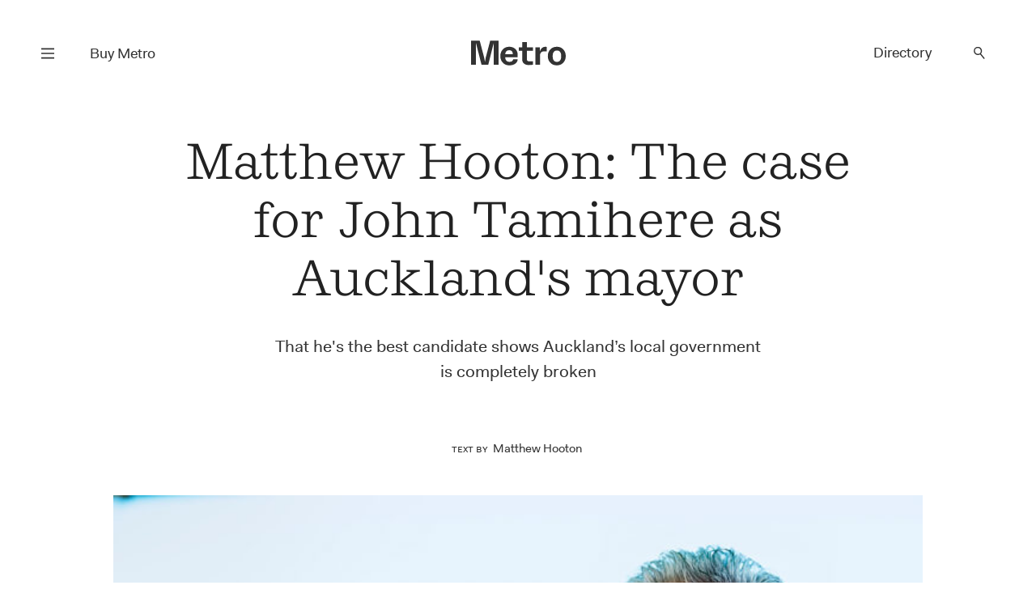

--- FILE ---
content_type: text/html; charset=UTF-8
request_url: https://www.metromag.co.nz/society/society-politics/john-tamihere-pil-goff-matthew-hooton
body_size: 18635
content:
<!DOCTYPE html><html lang="en" itemscope=""> <head> <script> dataLayer = []; dataLayer.push({'event': 'metropageview'}); </script>  <script>(function(w,d,s,l,i){w[l]=w[l]||[];w[l].push({'gtm.start': new Date().getTime(),event:'gtm.js'});var f=d.getElementsByTagName(s)[0], j=d.createElement(s),dl=l!='dataLayer'?'&l='+l:'';j.async=true;j.src= 'https://www.googletagmanager.com/gtm.js?id='+i+dl;f.parentNode.insertBefore(j,f); })(window,document,'script','dataLayer','GTM-TJF9W9Z');</script>  <title>Metro — Matthew Hooton: The case for John Tamihere as Auckland's mayor</title> <meta charset="UTF-8"> <meta name="viewport" content="width=device-width, user-scalable=no"> <meta name="format-detection" content="telephone=no"> <meta name="description" content="That he's the best candidate shows Auckland’s local government is completely broken" /> <meta name="keywords" content="Metro" /> <meta property="og:type" content="website"> <meta property="fb:app_id" content=""> <meta property="og:title" content="Metro — Matthew Hooton: The case for John Tamihere as Auckland's mayor"> <meta property="og:image" content="https://www.metromag.co.nz/wp/wp-content/uploads/2020/11/784b9c0d-acf7-4ac9-b6d1-cde135af721d-METRO-John-Tamihere-3906-Edit.jpg"> <meta property="og:image:width" content="680"> <meta property="og:image:height" content="510"> <meta property="og:description" content="That he's the best candidate shows Auckland’s local government is completely broken"> <meta property="og:url" content="https://www.metromag.co.nz/society/society-politics/john-tamihere-pil-goff-matthew-hooton"> <meta name="twitter:card" content="summary_large_image"> <meta name="twitter:title" content="Metro — Matthew Hooton: The case for John Tamihere as Auckland's mayor"> <meta name="twitter:url" content="https://www.metromag.co.nz/society/society-politics/john-tamihere-pil-goff-matthew-hooton"> <meta name="twitter:description" content="That he's the best candidate shows Auckland’s local government is completely broken"> <meta name="twitter:image" content="https://www.metromag.co.nz/wp/wp-content/uploads/2020/11/784b9c0d-acf7-4ac9-b6d1-cde135af721d-METRO-John-Tamihere-3906-Edit.jpg"> <link rel="canonical" href="https://www.metromag.co.nz/society/society-politics/john-tamihere-pil-goff-matthew-hooton" /> <meta name="theme-color" content="#ffffff" /> <meta name="msapplication-navbutton-color" content="#ffffff"> <meta name="apple-mobile-web-app-status-bar-style" content="#ffffff"> <link rel="apple-touch-icon" sizes="57x57" href="https://www.metromag.co.nz/images/fav-icons/apple-icon-57x57.png"> <link rel="apple-touch-icon" sizes="60x60" href="https://www.metromag.co.nz/images/fav-icons/apple-icon-60x60.png"> <link rel="apple-touch-icon" sizes="72x72" href="https://www.metromag.co.nz/images/fav-icons/apple-icon-72x72.png"> <link rel="apple-touch-icon" sizes="76x76" href="https://www.metromag.co.nz/images/fav-icons/apple-icon-76x76.png"> <link rel="apple-touch-icon" sizes="114x114" href="https://www.metromag.co.nz/images/fav-icons/apple-icon-114x114.png"> <link rel="apple-touch-icon" sizes="120x120" href="https://www.metromag.co.nz/images/fav-icons/apple-icon-120x120.png"> <link rel="apple-touch-icon" sizes="144x144" href="https://www.metromag.co.nz/images/fav-icons/apple-icon-144x144.png"> <link rel="apple-touch-icon" sizes="152x152" href="https://www.metromag.co.nz/images/fav-icons/apple-icon-152x152.png"> <link rel="apple-touch-icon" sizes="180x180" href="https://www.metromag.co.nz/images/fav-icons/apple-icon-180x180.png"> <link rel="icon" type="image/png" sizes="192x192" href="https://www.metromag.co.nz/images/fav-icons/android-icon-192x192.png"> <link rel="icon" type="image/png" sizes="32x32" href="https://www.metromag.co.nz/images/fav-icons/favicon-32x32.png"> <link rel="icon" type="image/png" sizes="96x96" href="https://www.metromag.co.nz/images/fav-icons/favicon-96x96.png"> <link rel="icon" type="image/png" sizes="16x16" href="https://www.metromag.co.nz/images/fav-icons/favicon-16x16.png"> <link rel="manifest" href="https://www.metromag.co.nz/images/fav-icons/manifest.json"> <meta name="msapplication-TileColor" content="#ffffff"> <meta name="msapplication-TileImage" content="https://www.metromag.co.nz/images/fav-icons/ms-icon-144x144.png"> <meta name="theme-color" content="#ffffff"> <link rel="stylesheet" href="https://www.metromag.co.nz/css/load-css?bundle=home&ver=24.03.2025"> <script> window.scriptsToInit = []; window.predictedWords = [{"type":"listing","uri":"1981-noodle-house","label":"1981 Noodle House","words":["1981 Noodle House"]},{"type":"listing","uri":"605","label":"605","words":["605"]},{"type":"type","uri":"search","label":"A la carte","words":["A la carte"]},{"type":"listing","uri":"achos","label":"Acho's","words":["Achos"]},{"type":"listing","uri":"ada","label":"Ada","words":["Ada"]},{"type":"listing","uri":"advieh","label":"Advieh","words":["Advieh"]},{"type":"type","uri":"search","label":"Afghani","words":["Afghani"]},{"type":"listing","uri":"ahi","label":"Ahi","words":["Ahi"]},{"type":"listing","uri":"ajisen-ramen","label":"Ajisen Ramen","words":["Ajisen Ramen"]},{"type":"suburb","uri":"search","label":"Albany","words":["Albany"]},{"type":"listing","uri":"alibis-brewers-lounge","label":"Alibi's Brewers Lounge","words":["Alibis Brewers Lounge"]},{"type":"type","uri":"search","label":"All-day eatery","words":["All-day eatery"]},{"type":"listing","uri":"allpress-roastery","label":"Allpress Roastery","words":["Allpress Roastery"]},{"type":"type","uri":"search","label":"Allpress coffee","words":["Allpress coffee"]},{"type":"listing","uri":"alma","label":"Alma","words":["Alma"]},{"type":"listing","uri":"alta","label":"Alta","words":["Alta"]},{"type":"type","uri":"search","label":"Altezano Brothers coffee","words":["Altezano Brothers coffee"]},{"type":"listing","uri":"amano","label":"Amano","words":["Amano"]},{"type":"listing","uri":"anhs-vietnamese-food","label":"Anh's Vietnamese Food","words":["Anhs Vietnamese Food"]},{"type":"listing","uri":"anise","label":"Anise","words":["Anise"]},{"type":"listing","uri":"annabels","label":"Annabel's","words":["Annabels"]},{"type":"listing","uri":"apero","label":"Ap\u00e9ro","words":["Ap\u00e9ro","Apero"]},{"type":"listing","uri":"ark-coffee-company","label":"Ark Coffee Company","words":["Ark Coffee Company"]},{"type":"type","uri":"search","label":"Ark coffee","words":["Ark coffee"]},{"type":"listing","uri":"aroma-dessert-studio","label":"Aroma Dessert Studio","words":["Aroma Dessert Studio"]},{"type":"listing","uri":"ashby-pies","label":"Ashby Pies","words":["Ashby Pies"]},{"type":"type","uri":"search","label":"Asian Fusion","words":["Asian Fusion"]},{"type":"type","uri":"search","label":"Atomic coffee","words":["Atomic coffee"]},{"type":"suburb","uri":"search","label":"Avondale","words":["Avondale"]},{"type":"listing","uri":"azabu","label":"Azabu","words":["Azabu"]},{"type":"listing","uri":"baby-g-burger","label":"Baby G Burger","words":["Baby G Burger"]},{"type":"listing","uri":"baduzzi","label":"Baduzzi","words":["Baduzzi"]},{"type":"type","uri":"search","label":"Bakery","words":["Bakery"]},{"type":"suburb","uri":"search","label":"Balmoral","words":["Balmoral"]},{"type":"listing","uri":"banaadir","label":"Banaadir","words":["Banaadir"]},{"type":"listing","uri":"bandung","label":"Bandung","words":["Bandung"]},{"type":"listing","uri":"banh-mi-boy","label":"Banh Mi Boy","words":["Banh Mi Boy"]},{"type":"category","uri":"search","label":"Bar","words":["Bar"]},{"type":"listing","uri":"bar-celeste","label":"Bar C\u00e9leste","words":["Bar C\u00e9leste","Bar Celeste"]},{"type":"listing","uri":"bar-magda","label":"Bar Magda","words":["Bar Magda"]},{"type":"listing","uri":"bar-martin","label":"Bar Martin","words":["Bar Martin"]},{"type":"type","uri":"search","label":"Be Specialty coffee","words":["Be Specialty coffee"]},{"type":"listing","uri":"beau","label":"Beau","words":["Beau"]},{"type":"listing","uri":"beau-deli","label":"Beau Deli","words":["Beau Deli"]},{"type":"listing","uri":"benedicts","label":"Benedict's","words":["Benedicts"]},{"type":"listing","uri":"bestie","label":"Bestie","words":["Bestie"]},{"type":"listing","uri":"biang-biang-city","label":"Biang Biang City","words":["Biang Biang City"]},{"type":"suburb","uri":"search","label":"Birkenhead","words":["Birkenhead"]},{"type":"suburb","uri":"search","label":"Blockhouse Bay","words":["Blockhouse Bay"]},{"type":"listing","uri":"blue-rose","label":"Blue Rose","words":["Blue Rose"]},{"type":"listing","uri":"bonita","label":"Bonita","words":["Bonita"]},{"type":"listing","uri":"bossi","label":"Bossi","words":["Bossi"]},{"type":"listing","uri":"boxer","label":"Boxer","words":["Boxer"]},{"type":"type","uri":"search","label":"Breakfast","words":["Breakfast"]},{"type":"type","uri":"search","label":"Brew Bar","words":["Brew Bar"]},{"type":"suburb","uri":"search","label":"Britomart","words":["Britomart"]},{"type":"listing","uri":"broadway-diner","label":"Broadway Diner","words":["Broadway Diner"]},{"type":"listing","uri":"broke-boy-taco","label":"Broke Boy Taco","words":["Broke Boy Taco"]},{"type":"suburb","uri":"search","label":"Browns Bay","words":["Browns Bay"]},{"type":"listing","uri":"bun-shack","label":"Bun Shack","words":["Bun Shack"]},{"type":"type","uri":"search","label":"Burgers","words":["Burgers"]},{"type":"listing","uri":"burnt-butter-diner","label":"Burnt Butter Diner","words":["Burnt Butter Diner"]},{"type":"suburb","uri":"search","label":"Burswood","words":["Burswood"]},{"type":"type","uri":"search","label":"Cabinet food","words":["Cabinet food"]},{"type":"category","uri":"search","label":"Cafe","words":["Cafe"]},{"type":"listing","uri":"cafe-hanoi","label":"Cafe Hanoi","words":["Cafe Hanoi"]},{"type":"type","uri":"search","label":"Cakes","words":["Cakes"]},{"type":"type","uri":"search","label":"Camper coffee","words":["Camper coffee"]},{"type":"listing","uri":"candela","label":"Candela","words":["Candela"]},{"type":"listing","uri":"canto-canto","label":"Canto Canto","words":["Canto Canto"]},{"type":"listing","uri":"captains-bar","label":"Captain\u2019s Bar","words":["Captain\u2019s Bar"]},{"type":"listing","uri":"caretaker","label":"Caretaker","words":["Caretaker"]},{"type":"listing","uri":"carmel-israeli-street-food","label":"Carmel - Israeli Street Food","words":["Carmel - Israeli Street Food"]},{"type":"listing","uri":"casita-miro","label":"Casita Miro","words":["Casita Miro"]},{"type":"listing","uri":"cassia","label":"Cassia","words":["Cassia"]},{"type":"type","uri":"search","label":"Casual","words":["Casual"]},{"type":"listing","uri":"catroux","label":"Catroux","words":["Catroux"]},{"type":"listing","uri":"cazador","label":"Cazador","words":["Cazador"]},{"type":"listing","uri":"cazador-deli","label":"Cazador Delicatessen","words":["Cazador Delicatessen"]},{"type":"suburb","uri":"search","label":"Central city","words":["Central city"]},{"type":"type","uri":"search","label":"Cheap Eats","words":["Cheap Eats"]},{"type":"type","uri":"search","label":"Cheese","words":["Cheese"]},{"type":"listing","uri":"cheese-on-toast","label":"Cheese on Toast","words":["Cheese on Toast"]},{"type":"listing","uri":"chicen-eats","label":"Chic\u2019en Eats","words":["Chic\u2019en Eats"]},{"type":"type","uri":"search","label":"Chinese","words":["Chinese"]},{"type":"type","uri":"search","label":"Chongqing","words":["Chongqing"]},{"type":"listing","uri":"chongqing-noodles-2","label":"Chongqing Noodles","words":["Chongqing Noodles"]},{"type":"listing","uri":"chu-long-ji","label":"Chu Long Ji","words":["Chu Long Ji"]},{"type":"listing","uri":"chuffed","label":"Chuffed","words":["Chuffed"]},{"type":"listing","uri":"chur-bae","label":"Chur Bae","words":["Chur Bae"]},{"type":"listing","uri":"churlys","label":"Churly\u2019s","words":["Churly\u2019s"]},{"type":"listing","uri":"cielito-lindo","label":"Cielito Lindo","words":["Cielito Lindo"]},{"type":"listing","uri":"clipper","label":"Clipper","words":["Clipper"]},{"type":"listing","uri":"cocoro","label":"Cocoro","words":["Cocoro"]},{"type":"listing","uri":"cocos-cantina","label":"Coco\u2019s Cantina","words":["Coco\u2019s Cantina"]},{"type":"listing","uri":"coffee-pen","label":"Coffee Pen","words":["Coffee Pen"]},{"type":"type","uri":"search","label":"Coffee Supreme","words":["Coffee Supreme"]},{"type":"listing","uri":"conch-kitchen-bar","label":"Conch Kitchen & Bar","words":["Conch Kitchen & Bar"]},{"type":"type","uri":"search","label":"Cook Island","words":["Cook Island"]},{"type":"listing","uri":"copia","label":"Copia","words":["Copia"]},{"type":"listing","uri":"cornwall-park-cafe","label":"Cornwall Park Cafe","words":["Cornwall Park Cafe"]},{"type":"type","uri":"search","label":"Courtyard","words":["Courtyard"]},{"type":"listing","uri":"crumb","label":"Crumb","words":["Crumb"]},{"type":"type","uri":"search","label":"Cuzzie Crafted coffee","words":["Cuzzie Crafted coffee"]},{"type":"listing","uri":"daily-bread","label":"Daily Bread","words":["Daily Bread"]},{"type":"listing","uri":"daily-daily","label":"Daily Daily","words":["Daily Daily"]},{"type":"listing","uri":"deadshot","label":"Deadshot","words":["Deadshot"]},{"type":"type","uri":"search","label":"Degustation","words":["Degustation"]},{"type":"type","uri":"search","label":"Degustation dining","words":["Degustation dining"]},{"type":"type","uri":"search","label":"Deli","words":["Deli"]},{"type":"listing","uri":"depot","label":"Depot","words":["Depot"]},{"type":"listing","uri":"desa-corner","label":"Desa Corner","words":["Desa Corner"]},{"type":"type","uri":"search","label":"Desserts","words":["Desserts"]},{"type":"suburb","uri":"search","label":"Devonport","words":["Devonport"]},{"type":"type","uri":"search","label":"Dim Sum","words":["Dim Sum"]},{"type":"type","uri":"search","label":"Dine-in menu","words":["Dine-in menu"]},{"type":"type","uri":"search","label":"Dine-menu","words":["Dine-menu"]},{"type":"type","uri":"search","label":"Dinner","words":["Dinner"]},{"type":"listing","uri":"dizengoff","label":"Dizengoff","words":["Dizengoff"]},{"type":"listing","uri":"duo-eatery","label":"Duo Eatery","words":["Duo Eatery"]},{"type":"listing","uri":"east-st-hall","label":"East St Hall","words":["East St Hall"]},{"type":"suburb","uri":"search","label":"Eastern Beach","words":["Eastern Beach"]},{"type":"category","uri":"search","label":"Eats under $25","words":["Eats under $25"]},{"type":"listing","uri":"eden-noodles","label":"Eden Noodles","words":["Eden Noodles"]},{"type":"suburb","uri":"search","label":"Eden Terrace","words":["Eden Terrace"]},{"type":"type","uri":"search","label":"Eightthirty coffee","words":["Eightthirty coffee"]},{"type":"suburb","uri":"search","label":"Ellerslie","words":["Ellerslie"]},{"type":"suburb","uri":"search","label":"Epsom","words":["Epsom"]},{"type":"type","uri":"search","label":"Espresso Workshop coffee","words":["Espresso Workshop coffee"]},{"type":"listing","uri":"esther","label":"Esther","words":["Esther"]},{"type":"type","uri":"search","label":"Ethiopian","words":["Ethiopian"]},{"type":"listing","uri":"everyday-coffee","label":"Everyday Coffee","words":["Everyday Coffee"]},{"type":"listing","uri":"fabric","label":"Fabric","words":["Fabric"]},{"type":"listing","uri":"fields","label":"Fields","words":["Fields"]},{"type":"type","uri":"search","label":"Filipino","words":["Filipino"]},{"type":"type","uri":"search","label":"Fine dining","words":["Fine dining"]},{"type":"type","uri":"search","label":"Fixed-price meals","words":["Fixed-price meals"]},{"type":"type","uri":"search","label":"Flight coffee","words":["Flight coffee"]},{"type":"listing","uri":"florets","label":"Florets","words":["Florets"]},{"type":"listing","uri":"forest","label":"Forest","words":["Forest"]},{"type":"listing","uri":"fort-greene","label":"Fort Greene","words":["Fort Greene"]},{"type":"listing","uri":"frasers","label":"Frasers","words":["Frasers"]},{"type":"suburb","uri":"search","label":"Freemans Bay","words":["Freemans Bay"]},{"type":"listing","uri":"freida-margolis","label":"Freida Margolis","words":["Freida Margolis"]},{"type":"type","uri":"search","label":"French","words":["French"]},{"type":"listing","uri":"friends-korean-restaurant","label":"Friends Korean Restaurant","words":["Friends Korean Restaurant"]},{"type":"listing","uri":"fusion","label":"Fusion","words":["Fusion"]},{"type":"listing","uri":"gg-x-flamingo","label":"GG X Flamingo","words":["GG X Flamingo"]},{"type":"listing","uri":"galbraiths","label":"Galbraith\u2019s","words":["Galbraith\u2019s"]},{"type":"type","uri":"search","label":"Game meat","words":["Game meat"]},{"type":"listing","uri":"gao","label":"Gao","words":["Gao"]},{"type":"listing","uri":"gemmayze-st","label":"Gemmayze St","words":["Gemmayze St"]},{"type":"listing","uri":"ghost-donkey","label":"Ghost Donkey","words":["Ghost Donkey"]},{"type":"listing","uri":"gilt","label":"Gilt","words":["Gilt"]},{"type":"suburb","uri":"search","label":"Glen Eden","words":["Glen Eden"]},{"type":"listing","uri":"gochu","label":"Gochu","words":["Gochu"]},{"type":"listing","uri":"gojo-ethiopian","label":"Gojo Ethiopian","words":["Gojo Ethiopian"]},{"type":"listing","uri":"gojo-ethiopian-eatery","label":"Gojo Ethiopian Eatery","words":["Gojo Ethiopian Eatery"]},{"type":"listing","uri":"gold-ribbon","label":"Gold Ribbon","words":["Gold Ribbon"]},{"type":"listing","uri":"good-day","label":"Good Day","words":["Good Day"]},{"type":"listing","uri":"good-ol-days-kitchen","label":"Good Ol' Days Kitchen","words":["Good Ol Days Kitchen"]},{"type":"type","uri":"search","label":"Good for dogs","words":["Good for dogs"]},{"type":"type","uri":"search","label":"Good for kids","words":["Good for kids"]},{"type":"type","uri":"search","label":"Good seating outside","words":["Good seating outside"]},{"type":"listing","uri":"gorkha-kitchen","label":"Gorkha Kitchen","words":["Gorkha Kitchen"]},{"type":"suburb","uri":"search","label":"Grafton","words":["Grafton"]},{"type":"listing","uri":"grays","label":"Gray's","words":["Grays"]},{"type":"suburb","uri":"search","label":"Greenlane","words":["Greenlane"]},{"type":"suburb","uri":"search","label":"Grey Lynn","words":["Grey Lynn"]},{"type":"type","uri":"search","label":"Guilin","words":["Guilin"]},{"type":"listing","uri":"guilin-rice-noodles","label":"Guilin Rice Noodles","words":["Guilin Rice Noodles"]},{"type":"type","uri":"search","label":"Gujarati","words":["Gujarati"]},{"type":"type","uri":"search","label":"Halal","words":["Halal"]},{"type":"listing","uri":"hallertau","label":"Hallertau","words":["Hallertau"]},{"type":"listing","uri":"handpicked-coffee-roasters","label":"Handpicked Coffee Roasters","words":["Handpicked Coffee Roasters"]},{"type":"type","uri":"search","label":"Handpicked coffee","words":["Handpicked coffee"]},{"type":"listing","uri":"hanoi-cafe","label":"Hanoi Cafe","words":["Hanoi Cafe"]},{"type":"listing","uri":"hare-and-the-turtle","label":"Hare and the Turtle","words":["Hare and the Turtle"]},{"type":"type","uri":"search","label":"Havana coffee","words":["Havana coffee"]},{"type":"listing","uri":"hello-beasty","label":"Hello Beasty","words":["Hello Beasty"]},{"type":"suburb","uri":"search","label":"Henderson","words":["Henderson"]},{"type":"suburb","uri":"search","label":"Herne Bay","words":["Herne Bay"]},{"type":"listing","uri":"hero-sandwich-house","label":"Hero Sandwich House","words":["Hero Sandwich House"]},{"type":"listing","uri":"12516","label":"Hi Sweety Malatang","words":["Hi Sweety Malatang"]},{"type":"suburb","uri":"search","label":"Highland Park","words":["Highland Park"]},{"type":"listing","uri":"hill-house-cafe","label":"Hill House Cafe","words":["Hill House Cafe"]},{"type":"suburb","uri":"search","label":"Hillcrest","words":["Hillcrest"]},{"type":"type","uri":"search","label":"Himalayan","words":["Himalayan"]},{"type":"suburb","uri":"search","label":"Hobsonville","words":["Hobsonville"]},{"type":"listing","uri":"holiday","label":"Holiday","words":["Holiday"]},{"type":"type","uri":"search","label":"Holiday coffee","words":["Holiday coffee"]},{"type":"type","uri":"search","label":"Homebody coffee","words":["Homebody coffee"]},{"type":"listing","uri":"homeland","label":"Homeland","words":["Homeland"]},{"type":"listing","uri":"honey-bones","label":"Honey Bones","words":["Honey Bones"]},{"type":"type","uri":"search","label":"Hong Kong","words":["Hong Kong"]},{"type":"listing","uri":"hotel-ponsonby","label":"Hotel Ponsonby","words":["Hotel Ponsonby"]},{"type":"listing","uri":"house-bar-hotel-debrett","label":"House Bar, Hotel DeBrett","words":["House Bar, Hotel DeBrett"]},{"type":"suburb","uri":"search","label":"Howick","words":["Howick"]},{"type":"listing","uri":"hsiu-yuan-food-co","label":"Hsiu Yuan Food Co","words":["Hsiu Yuan Food Co"]},{"type":"listing","uri":"huai-yang","label":"Huai Yang","words":["Huai Yang"]},{"type":"listing","uri":"huami","label":"Huami","words":["Huami"]},{"type":"listing","uri":"hugos-bistro","label":"Hugo's Bistro","words":["Hugos Bistro"]},{"type":"listing","uri":"hungry-head","label":"Hungry Head","words":["Hungry Head"]},{"type":"listing","uri":"ima","label":"Ima","words":["Ima"]},{"type":"type","uri":"search","label":"Indian","words":["Indian"]},{"type":"type","uri":"search","label":"Indonesian","words":["Indonesian"]},{"type":"listing","uri":"its-java","label":"It's Java","words":["Its Java"]},{"type":"type","uri":"search","label":"Italian","words":["Italian"]},{"type":"listing","uri":"jadetown-uyghur-cuisine","label":"Jadetown Uyghur Cuisine","words":["Jadetown Uyghur Cuisine"]},{"type":"listing","uri":"jai-jalaram-khaman","label":"Jai Jalaram Khaman","words":["Jai Jalaram Khaman"]},{"type":"type","uri":"search","label":"Jamaican","words":["Jamaican"]},{"type":"listing","uri":"jang-teo","label":"Jang Teo","words":["Jang Teo"]},{"type":"type","uri":"search","label":"Japanese","words":["Japanese"]},{"type":"listing","uri":"japanese-lantern-street-bar","label":"Japanese Lantern Street Bar","words":["Japanese Lantern Street Bar"]},{"type":"type","uri":"search","label":"Jiangsu","words":["Jiangsu"]},{"type":"listing","uri":"jungle-8","label":"Jungle 8","words":["Jungle 8"]},{"type":"listing","uri":"k-soup","label":"K.Soup","words":["K.Soup"]},{"type":"listing","uri":"kl-cafe","label":"KL Cafe","words":["KL Cafe"]},{"type":"listing","uri":"ks-curry-place","label":"KS Curry Place","words":["KS Curry Place"]},{"type":"listing","uri":"kabul-house","label":"Kabul House","words":["Kabul House"]},{"type":"type","uri":"search","label":"Kaimoana","words":["Kaimoana"]},{"type":"listing","uri":"kajiken","label":"Kajiken","words":["Kajiken"]},{"type":"listing","uri":"kangchon","label":"KangChon","words":["KangChon"]},{"type":"suburb","uri":"search","label":"Karangahape Rd Precinct","words":["Karangahape Rd Precinct"]},{"type":"listing","uri":"katsu-katsu","label":"Katsu Katsu","words":["Katsu Katsu"]},{"type":"listing","uri":"kazuya","label":"Kazuya","words":["Kazuya"]},{"type":"listing","uri":"kebab-joint","label":"Kebab Joint","words":["Kebab Joint"]},{"type":"listing","uri":"ken-yakitori-bar","label":"Ken Yakitori Bar","words":["Ken Yakitori Bar"]},{"type":"listing","uri":"khu-khu-eatery","label":"Khu Khu Eatery","words":["Khu Khu Eatery"]},{"type":"listing","uri":"kiin-thai-underground-kitchen","label":"Kiin","words":["Kiin"]},{"type":"listing","uri":"king-made-noodles","label":"King Made Noodles","words":["King Made Noodles"]},{"type":"suburb","uri":"search","label":"Kingsland","words":["Kingsland"]},{"type":"listing","uri":"kol","label":"Kol","words":["Kol"]},{"type":"listing","uri":"kolombo","label":"Kolombo","words":["Kolombo"]},{"type":"type","uri":"search","label":"Korean","words":["Korean"]},{"type":"listing","uri":"kowloon-cafe","label":"Kowloon Cafe","words":["Kowloon Cafe"]},{"type":"listing","uri":"krishna-foods","label":"Krishna Foods","words":["Krishna Foods"]},{"type":"listing","uri":"kokako","label":"K\u014dkako","words":["K\u014dkako"]},{"type":"type","uri":"search","label":"K\u014dkako coffee","words":["K\u014dkako coffee"]},{"type":"listing","uri":"latelier-du-fromage","label":"L'Atelier Du Fromage","words":["LAtelier Du Fromage"]},{"type":"listing","uri":"loeuf","label":"L'Oeuf","words":["LOeuf"]},{"type":"listing","uri":"laffare","label":"L'affare","words":["Laffare"]},{"type":"type","uri":"search","label":"L'affare coffee","words":["Laffare coffee"]},{"type":"listing","uri":"la-fuente","label":"La Fuente","words":["La Fuente"]},{"type":"type","uri":"search","label":"Lanzhou","words":["Lanzhou"]},{"type":"type","uri":"search","label":"Lebanese","words":["Lebanese"]},{"type":"listing","uri":"leonards-gourmet","label":"Leonard\u2019s Gourmet","words":["Leonard\u2019s Gourmet"]},{"type":"type","uri":"search","label":"Licensed","words":["Licensed"]},{"type":"listing","uri":"lil-cuzzies","label":"Lil Cuzzies","words":["Lil Cuzzies"]},{"type":"listing","uri":"lilian","label":"Lilian","words":["Lilian"]},{"type":"listing","uri":"lillius","label":"Lillius","words":["Lillius"]},{"type":"listing","uri":"lima-bintang","label":"Lima Bintang","words":["Lima Bintang"]},{"type":"listing","uri":"limas-kitchen","label":"Lima\u2019s Kitchen","words":["Lima\u2019s Kitchen"]},{"type":"listing","uri":"little-bird-kitchen","label":"Little Bird Kitchen","words":["Little Bird Kitchen"]},{"type":"listing","uri":"little-culprit","label":"Little Culprit","words":["Little Culprit"]},{"type":"listing","uri":"little-sicily","label":"Little Sicily","words":["Little Sicily"]},{"type":"listing","uri":"madame-george","label":"Madame George","words":["Madame George"]},{"type":"listing","uri":"maison-vauron","label":"Maison Vauron","words":["Maison Vauron"]},{"type":"type","uri":"search","label":"Malaysian","words":["Malaysian"]},{"type":"listing","uri":"malaysian-rice-and-noodles-house","label":"Malaysian Rice and Noodles House","words":["Malaysian Rice and Noodles House"]},{"type":"type","uri":"search","label":"Malaysian-Indian","words":["Malaysian-Indian"]},{"type":"listing","uri":"manaia","label":"Manaia Seafood Boil","words":["Manaia Seafood Boil"]},{"type":"suburb","uri":"search","label":"Mangere","words":["Mangere"]},{"type":"suburb","uri":"search","label":"Manuwera","words":["Manuwera"]},{"type":"listing","uri":"marylan-coffee-roasters","label":"MaryLan Coffee Roasters","words":["MaryLan Coffee Roasters"]},{"type":"type","uri":"search","label":"MaryLan coffee","words":["MaryLan coffee"]},{"type":"listing","uri":"masu","label":"Masu","words":["Masu"]},{"type":"listing","uri":"maya-bbq","label":"Maya BBQ","words":["Maya BBQ"]},{"type":"type","uri":"search","label":"Mediterranean","words":["Mediterranean"]},{"type":"listing","uri":"melba-vulcan-lane","label":"Melba Vulcan Lane","words":["Melba Vulcan Lane"]},{"type":"type","uri":"search","label":"Menu","words":["Menu"]},{"type":"listing","uri":"metita","label":"Metita","words":["Metita"]},{"type":"type","uri":"search","label":"Mexican","words":["Mexican"]},{"type":"listing","uri":"mezze-bar","label":"Mezze Bar","words":["Mezze Bar"]},{"type":"listing","uri":"mibo","label":"Mibo","words":["Mibo"]},{"type":"type","uri":"search","label":"Middle Eastern","words":["Middle Eastern"]},{"type":"listing","uri":"milenta","label":"Milenta","words":["Milenta"]},{"type":"type","uri":"search","label":"Miller's coffee","words":["Millers coffee"]},{"type":"listing","uri":"mimosa","label":"Mimosa","words":["Mimosa"]},{"type":"listing","uri":"mizu-bread","label":"Mizu Bread","words":["Mizu Bread"]},{"type":"listing","uri":"mos","label":"Mo's","words":["Mos"]},{"type":"listing","uri":"moe-palae-myanmar-restaurant","label":"Moe Palae\u2019 Myanmar Restaurant","words":["Moe Palae\u2019 Myanmar Restaurant"]},{"type":"listing","uri":"momo-junction","label":"Momo Junction","words":["Momo Junction"]},{"type":"listing","uri":"mor","label":"Mor","words":["Mor"]},{"type":"suburb","uri":"search","label":"Morningside","words":["Morningside"]},{"type":"listing","uri":"mr-hao","label":"Mr Hao","words":["Mr Hao"]},{"type":"listing","uri":"mr-lobster-private-kitchen","label":"Mr Lobster Private Kitchen ","words":["Mr Lobster Private Kitchen "]},{"type":"listing","uri":"mr-morris","label":"Mr Morris","words":["Mr Morris"]},{"type":"listing","uri":"mr-ts","label":"Mr T's Baked Goods & Eatery","words":["Mr Ts Baked Goods & Eatery"]},{"type":"listing","uri":"mr-taco","label":"Mr Taco","words":["Mr Taco"]},{"type":"suburb","uri":"search","label":"Mt Albert","words":["Mt Albert"]},{"type":"suburb","uri":"search","label":"Mt Eden","words":["Mt Eden"]},{"type":"suburb","uri":"search","label":"Mt Roskill","words":["Mt Roskill"]},{"type":"suburb","uri":"search","label":"Mt Wellington","words":["Mt Wellington"]},{"type":"listing","uri":"mug-n-bowl-cafe-eatery","label":"Mug 'n' Bowl Cafe & Eatery","words":["Mug n Bowl Cafe & Eatery"]},{"type":"listing","uri":"nan-xin-restaurant","label":"Nan Xin Restaurant","words":["Nan Xin Restaurant"]},{"type":"listing","uri":"nanam","label":"Nanam","words":["Nanam"]},{"type":"listing","uri":"nannys-eatery","label":"Nanny's Eatery","words":["Nannys Eatery"]},{"type":"type","uri":"search","label":"Nashville","words":["Nashville"]},{"type":"listing","uri":"nasi-kandar-pulau-pinang","label":"Nasi Kandar Pulau Pinang","words":["Nasi Kandar Pulau Pinang"]},{"type":"type","uri":"search","label":"Neighbourhood","words":["Neighbourhood"]},{"type":"listing","uri":"neighbours-cafe","label":"Neighbours\u2019 Cafe","words":["Neighbours\u2019 Cafe"]},{"type":"listing","uri":"neil","label":"Neil","words":["Neil"]},{"type":"type","uri":"search","label":"Neo-bistro","words":["Neo-bistro"]},{"type":"suburb","uri":"search","label":"New Lynn","words":["New Lynn"]},{"type":"suburb","uri":"search","label":"New Windsor","words":["New Windsor"]},{"type":"type","uri":"search","label":"New opening","words":["New opening"]},{"type":"suburb","uri":"search","label":"Newmarket","words":["Newmarket"]},{"type":"suburb","uri":"search","label":"Newton","words":["Newton"]},{"type":"type","uri":"search","label":"Nikkei","words":["Nikkei"]},{"type":"listing","uri":"no-1-beef-ramen","label":"No.1 Beef Ramen","words":["No.1 Beef Ramen"]},{"type":"listing","uri":"noodle-heaven","label":"Noodle Heaven","words":["Noodle Heaven"]},{"type":"suburb","uri":"search","label":"North Shore","words":["North Shore"]},{"type":"suburb","uri":"search","label":"Northcote","words":["Northcote"]},{"type":"suburb","uri":"search","label":"Northcote Point","words":["Northcote Point"]},{"type":"listing","uri":"noys-barbecue","label":"Noy\u2019s Barbecue","words":["Noy\u2019s Barbecue"]},{"type":"listing","uri":"ockhee","label":"Ockhee","words":["Ockhee"]},{"type":"listing","uri":"odettes","label":"Odettes Eatery","words":["Odettes Eatery"]},{"type":"type","uri":"search","label":"Odettes blend","words":["Odettes blend"]},{"type":"listing","uri":"one-cafe","label":"One Cafe","words":["One Cafe"]},{"type":"suburb","uri":"search","label":"Onehunga","words":["Onehunga"]},{"type":"listing","uri":"onemata","label":"Onemata","words":["Onemata"]},{"type":"listing","uri":"onslow","label":"Onslow","words":["Onslow"]},{"type":"listing","uri":"ooh-fa","label":"Ooh-Fa","words":["Ooh-Fa"]},{"type":"listing","uri":"open","label":"Open Coffee","words":["Open Coffee"]},{"type":"type","uri":"search","label":"Open Late","words":["Open Late"]},{"type":"type","uri":"search","label":"Open Mondays","words":["Open Mondays"]},{"type":"type","uri":"search","label":"Opens Mondays","words":["Opens Mondays"]},{"type":"listing","uri":"origine","label":"Origine","words":["Origine"]},{"type":"listing","uri":"orphans-kitchen","label":"Orphans Kitchen","words":["Orphans Kitchen"]},{"type":"listing","uri":"osteria-uno","label":"Osteria Uno","words":["Osteria Uno"]},{"type":"type","uri":"search","label":"Outdoor dining","words":["Outdoor dining"]},{"type":"type","uri":"search","label":"Outdoor seating","words":["Outdoor seating"]},{"type":"type","uri":"search","label":"Ozone Coffee","words":["Ozone Coffee"]},{"type":"listing","uri":"ozone-coffee-roasters","label":"Ozone Coffee Roasters","words":["Ozone Coffee Roasters"]},{"type":"listing","uri":"paasha-turkish-kitchen","label":"Paasha Turkish Kitchen","words":["Paasha Turkish Kitchen"]},{"type":"type","uri":"search","label":"Pacific","words":["Pacific"]},{"type":"type","uri":"search","label":"Pacific Island","words":["Pacific Island"]},{"type":"listing","uri":"pan-thai-noodles","label":"Pan Thai Noodles","words":["Pan Thai Noodles"]},{"type":"suburb","uri":"search","label":"Panmure","words":["Panmure"]},{"type":"listing","uri":"papaghetti","label":"Papaghetti","words":["Papaghetti"]},{"type":"listing","uri":"paradise","label":"Paradise","words":["Paradise"]},{"type":"listing","uri":"paris-butter","label":"Paris Butter","words":["Paris Butter"]},{"type":"suburb","uri":"search","label":"Parnell","words":["Parnell"]},{"type":"listing","uri":"parro","label":"Parro","words":["Parro"]},{"type":"listing","uri":"pasta-cuore","label":"Pasta & Cuore","words":["Pasta & Cuore"]},{"type":"listing","uri":"pastrami-rye","label":"Pastrami & Rye","words":["Pastrami & Rye"]},{"type":"type","uri":"search","label":"Pastries only","words":["Pastries only"]},{"type":"listing","uri":"patch","label":"Patch","words":["Patch"]},{"type":"listing","uri":"peach-pit","label":"Peach Pit","words":["Peach Pit"]},{"type":"listing","uri":"peaches-hot-chicken","label":"Peach's Hot Chicken","words":["Peachs Hot Chicken"]},{"type":"suburb","uri":"search","label":"Penrose","words":["Penrose"]},{"type":"type","uri":"search","label":"Peoples coffee","words":["Peoples coffee"]},{"type":"type","uri":"search","label":"Peruvian","words":["Peruvian"]},{"type":"listing","uri":"petaling-malaysian-restaurant","label":"Petaling Malaysian Restaurant","words":["Petaling Malaysian Restaurant"]},{"type":"listing","uri":"pici","label":"Pici","words":["Pici"]},{"type":"type","uri":"search","label":"Pies","words":["Pies"]},{"type":"listing","uri":"pikuniku","label":"Pikuniku","words":["Pikuniku"]},{"type":"listing","uri":"pink-neon-sign","label":"Pink Neon Sign","words":["Pink Neon Sign"]},{"type":"listing","uri":"pocha","label":"Pocha Chancery","words":["Pocha Chancery"]},{"type":"listing","uri":"polynesian-taste","label":"Polynesian Taste","words":["Polynesian Taste"]},{"type":"suburb","uri":"search","label":"Ponsonby","words":["Ponsonby"]},{"type":"listing","uri":"ponsonby-rd-bistro","label":"Ponsonby Road Bistro","words":["Ponsonby Road Bistro"]},{"type":"listing","uri":"postal-service","label":"Postal Service","words":["Postal Service"]},{"type":"listing","uri":"prego","label":"Prego","words":["Prego"]},{"type":"type","uri":"search","label":"Private dining area","words":["Private dining area"]},{"type":"type","uri":"search","label":"Private room","words":["Private room"]},{"type":"suburb","uri":"search","label":"Pt Chevalier","words":["Pt Chevalier"]},{"type":"listing","uri":"queens-court","label":"Queens Court","words":["Queens Court"]},{"type":"listing","uri":"rad-cafe","label":"RAD Cafe","words":["RAD Cafe"]},{"type":"listing","uri":"rrks-madras-cafe","label":"RRK\u2019S Madras Cafe","words":["RRK\u2019S Madras Cafe"]},{"type":"type","uri":"search","label":"Ramen","words":["Ramen"]},{"type":"listing","uri":"ramen-do","label":"Ramen Do","words":["Ramen Do"]},{"type":"listing","uri":"ramen-takara","label":"Ramen Takara","words":["Ramen Takara"]},{"type":"type","uri":"search","label":"Raw","words":["Raw"]},{"type":"listing","uri":"receptionist-safehouse","label":"Receptionist Safehouse","words":["Receptionist Safehouse"]},{"type":"listing","uri":"red-rabbit","label":"Red Rabbit","words":["Red Rabbit"]},{"type":"type","uri":"search","label":"Red Rabbit coffee","words":["Red Rabbit coffee"]},{"type":"suburb","uri":"search","label":"Remuera","words":["Remuera"]},{"type":"category","uri":"search","label":"Restaurant","words":["Restaurant"]},{"type":"listing","uri":"rhu","label":"Rhu","words":["Rhu"]},{"type":"type","uri":"search","label":"Rich coffee","words":["Rich coffee"]},{"type":"suburb","uri":"search","label":"Riverhead","words":["Riverhead"]},{"type":"type","uri":"search","label":"Rocket coffee","words":["Rocket coffee"]},{"type":"listing","uri":"rosannas-garden-bar-eatery","label":"Rosanna\u2019s Garden Bar & Eatery","words":["Rosanna\u2019s Garden Bar & Eatery"]},{"type":"suburb","uri":"search","label":"Rosedale","words":["Rosedale"]},{"type":"listing","uri":"rosie","label":"Rosie","words":["Rosie"]},{"type":"listing","uri":"rositas-kitchenette","label":"Rosita Kitchenette","words":["Rosita Kitchenette"]},{"type":"type","uri":"search","label":"Rotating guest filter brews","words":["Rotating guest filter brews"]},{"type":"listing","uri":"rumours","label":"Rumours","words":["Rumours"]},{"type":"listing","uri":"sa-on","label":"Sa-On","words":["Sa-On"]},{"type":"listing","uri":"sake-bar-icco","label":"Sake Bar Icco","words":["Sake Bar Icco"]},{"type":"listing","uri":"saltwater-burger-bar","label":"Saltwater Burger Bar","words":["Saltwater Burger Bar"]},{"type":"listing","uri":"sam-o-jung","label":"Sam O Jung","words":["Sam O Jung"]},{"type":"listing","uri":"san-ray","label":"San Ray","words":["San Ray"]},{"type":"suburb","uri":"search","label":"Sandringham","words":["Sandringham"]},{"type":"type","uri":"search","label":"Sandwiches","words":["Sandwiches"]},{"type":"listing","uri":"santhiya","label":"Santhiya","words":["Santhiya"]},{"type":"listing","uri":"santhiya-closed","label":"Santhiya - CLOSED","words":["Santhiya - CLOSED"]},{"type":"type","uri":"search","label":"Sashimi","words":["Sashimi"]},{"type":"listing","uri":"sashimi-of-japan","label":"Sashimi of Japan","words":["Sashimi of Japan"]},{"type":"listing","uri":"satya-chai-lounge","label":"Satya Chai Lounge","words":["Satya Chai Lounge"]},{"type":"listing","uri":"scarecrow","label":"Scarecrow","words":["Scarecrow"]},{"type":"listing","uri":"seabreeze","label":"Seabreeze","words":["Seabreeze"]},{"type":"type","uri":"search","label":"Set menu","words":["Set menu"]},{"type":"type","uri":"search","label":"Shaanxi","words":["Shaanxi"]},{"type":"listing","uri":"shanghai-noodle-house","label":"Shanghai Noodle House","words":["Shanghai Noodle House"]},{"type":"type","uri":"search","label":"Shanghainese","words":["Shanghainese"]},{"type":"type","uri":"search","label":"Shared-plate options","words":["Shared-plate options"]},{"type":"listing","uri":"shefco","label":"Shefco","words":["Shefco"]},{"type":"type","uri":"search","label":"Sichuan","words":["Sichuan"]},{"type":"type","uri":"search","label":"Sicilian","words":["Sicilian"]},{"type":"listing","uri":"sidart","label":"Sidart","words":["Sidart"]},{"type":"listing","uri":"silverlake-deep-fried-bread","label":"Silverlake Deep Fried Bread","words":["Silverlake Deep Fried Bread"]},{"type":"listing","uri":"sims-kitchen","label":"Sim's Kitchen","words":["Sims Kitchen"]},{"type":"listing","uri":"simon-lee","label":"Simon & Lee","words":["Simon & Lee"]},{"type":"listing","uri":"sly","label":"Sly","words":["Sly"]},{"type":"listing","uri":"small-mercies","label":"Small Mercies","words":["Small Mercies"]},{"type":"type","uri":"search","label":"Smart","words":["Smart"]},{"type":"listing","uri":"sneaky-snacky","label":"Sneaky Snacky","words":["Sneaky Snacky"]},{"type":"type","uri":"search","label":"Society coffee","words":["Society coffee"]},{"type":"suburb","uri":"search","label":"Somerville","words":["Somerville"]},{"type":"listing","uri":"songdo","label":"SongDo","words":["SongDo"]},{"type":"type","uri":"search","label":"South Indian","words":["South Indian"]},{"type":"type","uri":"search","label":"Southeast Asian","words":["Southeast Asian"]},{"type":"type","uri":"search","label":"Spanish","words":["Spanish"]},{"type":"type","uri":"search","label":"Specialty coffee","words":["Specialty coffee"]},{"type":"listing","uri":"spectra","label":"Spectra","words":["Spectra"]},{"type":"type","uri":"search","label":"Spicy","words":["Spicy"]},{"type":"listing","uri":"spicy-house","label":"Spicy House","words":["Spicy House"]},{"type":"type","uri":"search","label":"Sri Lankan","words":["Sri Lankan"]},{"type":"suburb","uri":"search","label":"St Heliers","words":["St Heliers"]},{"type":"listing","uri":"steam-wand","label":"Steam Wand","words":["Steam Wand"]},{"type":"listing","uri":"sue-hsiao-liu-handmade-dim-sum","label":"Sue Hsiao Liu Handmade Dim Sum","words":["Sue Hsiao Liu Handmade Dim Sum"]},{"type":"listing","uri":"sum-made","label":"Sum Made","words":["Sum Made"]},{"type":"type","uri":"search","label":"Sunday lunch","words":["Sunday lunch"]},{"type":"listing","uri":"swashbucklers","label":"Swashbucklers","words":["Swashbucklers"]},{"type":"listing","uri":"taisumyun","label":"Taisumyun","words":["Taisumyun"]},{"type":"type","uri":"search","label":"Taiwanese","words":["Taiwanese"]},{"type":"suburb","uri":"search","label":"Takapuna","words":["Takapuna"]},{"type":"listing","uri":"takapuna-beach-cafe","label":"Takapuna Beach Cafe","words":["Takapuna Beach Cafe"]},{"type":"type","uri":"search","label":"Takeaway only","words":["Takeaway only"]},{"type":"type","uri":"search","label":"Takes large bookings","words":["Takes large bookings"]},{"type":"type","uri":"search","label":"Takes large groups","words":["Takes large groups"]},{"type":"listing","uri":"tala","label":"Tala","words":["Tala"]},{"type":"listing","uri":"tang-du-style","label":"Tang Du Style","words":["Tang Du Style"]},{"type":"listing","uri":"tanpopo-ramen","label":"Tanpopo Ramen","words":["Tanpopo Ramen"]},{"type":"listing","uri":"tantalus-estate","label":"Tantalus Estate","words":["Tantalus Estate"]},{"type":"listing","uri":"tanz-ktchn","label":"Tanz Ktchn","words":["Tanz Ktchn"]},{"type":"listing","uri":"tasus-takeout","label":"Tasu\u2019s TakeOut","words":["Tasu\u2019s TakeOut"]},{"type":"suburb","uri":"search","label":"Te Atat\u016b Peninsula","words":["Te Atat\u016b Peninsula"]},{"type":"listing","uri":"ten-hana","label":"Ten-Hana","words":["Ten-Hana"]},{"type":"listing","uri":"teolbo","label":"Teolbo","words":["Teolbo"]},{"type":"type","uri":"search","label":"Thai","words":["Thai"]},{"type":"listing","uri":"thai-e-sarn","label":"Thai E-Sarn","words":["Thai E-Sarn"]},{"type":"listing","uri":"thai-licious","label":"Thai Licious ","words":["Thai Licious "]},{"type":"listing","uri":"thaiger","label":"Thaiger","words":["Thaiger"]},{"type":"listing","uri":"the-beer-spot","label":"The Beer Spot","words":["The Beer Spot"]},{"type":"listing","uri":"the-candy-shop","label":"The Candy Shop","words":["The Candy Shop"]},{"type":"listing","uri":"the-chefs-indian-restaurant","label":"The Chefs Indian Restaurant","words":["The Chefs Indian Restaurant"]},{"type":"listing","uri":"the-elbow-room","label":"The Elbow Room","words":["The Elbow Room"]},{"type":"listing","uri":"the-engine-room","label":"The Engine Room","words":["The Engine Room"]},{"type":"listing","uri":"sid-at-the-french-cafe","label":"The French Caf\u00e9","words":["The French Caf\u00e9","The French Cafe"]},{"type":"listing","uri":"the-grove","label":"The Grove","words":["The Grove"]},{"type":"listing","uri":"the-jefferson","label":"The Jefferson","words":["The Jefferson"]},{"type":"listing","uri":"the-lodge-bar","label":"The Lodge Bar","words":["The Lodge Bar"]},{"type":"listing","uri":"the-oyster-inn","label":"The Oyster Inn","words":["The Oyster Inn"]},{"type":"listing","uri":"the-place","label":"The Place","words":["The Place"]},{"type":"listing","uri":"the-shed","label":"The Shed","words":["The Shed"]},{"type":"listing","uri":"the-walawwa","label":"The Walawwa","words":["The Walawwa"]},{"type":"listing","uri":"three-seven-two","label":"Three Seven Two","words":["Three Seven Two"]},{"type":"listing","uri":"tianfu-noodles","label":"Tianfu Noodles","words":["Tianfu Noodles"]},{"type":"listing","uri":"timmur-nepalese-indian-cuisine","label":"Timmur Nepalese & Indian Cuisine","words":["Timmur Nepalese & Indian Cuisine"]},{"type":"listing","uri":"tiny-triumphs","label":"Tiny Triumphs","words":["Tiny Triumphs"]},{"type":"listing","uri":"tob-coffee","label":"Tob Coffee","words":["Tob Coffee"]},{"type":"type","uri":"search","label":"Tob coffee","words":["Tob coffee"]},{"type":"listing","uri":"tokki","label":"Tokki","words":["Tokki"]},{"type":"listing","uri":"tokos-tacos","label":"Tokos Tacos","words":["Tokos Tacos"]},{"type":"listing","uri":"tom-yum-eden","label":"Tom Yum Eden","words":["Tom Yum Eden"]},{"type":"listing","uri":"traditional-beijing-noodle","label":"Traditional Beijing Noodle","words":["Traditional Beijing Noodle"]},{"type":"listing","uri":"treasure-kitchen","label":"Treasure Kitchen","words":["Treasure Kitchen"]},{"type":"listing","uri":"try-it-out","label":"Try It Out","words":["Try It Out"]},{"type":"type","uri":"search","label":"Turkish","words":["Turkish"]},{"type":"type","uri":"search","label":"Udon","words":["Udon"]},{"type":"listing","uri":"udon-works","label":"Udon Works","words":["Udon Works"]},{"type":"listing","uri":"uncle-mans","label":"Uncle Man's","words":["Uncle Mans"]},{"type":"type","uri":"search","label":"Under25","words":["Under25"]},{"type":"listing","uri":"urbanaut-brewing-co-cellar-door","label":"Urbanaut Brewing Co Cellar Door","words":["Urbanaut Brewing Co Cellar Door"]},{"type":"type","uri":"search","label":"Uyghur","words":["Uyghur"]},{"type":"type","uri":"search","label":"Vegan","words":["Vegan"]},{"type":"type","uri":"search","label":"Vegan friendly","words":["Vegan friendly"]},{"type":"type","uri":"search","label":"Vegan menu available","words":["Vegan menu available"]},{"type":"type","uri":"search","label":"Vegetarian","words":["Vegetarian"]},{"type":"listing","uri":"venkys","label":"Venky's","words":["Venkys"]},{"type":"type","uri":"search","label":"Vietnamese","words":["Vietnamese"]},{"type":"type","uri":"search","label":"Vineyard","words":["Vineyard"]},{"type":"type","uri":"search","label":"Vivace coffee","words":["Vivace coffee"]},{"type":"listing","uri":"vondel","label":"Vondel","words":["Vondel"]},{"type":"listing","uri":"vultures-lane","label":"Vulture\u2019s Lane","words":["Vulture\u2019s Lane"]},{"type":"suburb","uri":"search","label":"Waiheke","words":["Waiheke"]},{"type":"suburb","uri":"search","label":"Wairau Valley","words":["Wairau Valley"]},{"type":"listing","uri":"waku-waku","label":"Waku Waku","words":["Waku Waku"]},{"type":"suburb","uri":"search","label":"Waterfront","words":["Waterfront"]},{"type":"listing","uri":"welfare-bbq-meats","label":"Welfare BBQ Meats","words":["Welfare BBQ Meats"]},{"type":"suburb","uri":"search","label":"Westhaven","words":["Westhaven"]},{"type":"suburb","uri":"search","label":"Westmere","words":["Westmere"]},{"type":"type","uri":"search","label":"Wheelchair accessible","words":["Wheelchair accessible"]},{"type":"type","uri":"search","label":"Wi-Fi","words":["Wi-Fi"]},{"type":"type","uri":"search","label":"Wifi","words":["Wifi"]},{"type":"listing","uri":"wild-on-waiheke","label":"Wild On Waiheke","words":["Wild On Waiheke"]},{"type":"listing","uri":"williams-eatery","label":"Williams Eatery","words":["Williams Eatery"]},{"type":"listing","uri":"wine-cellar","label":"Wine Cellar","words":["Wine Cellar"]},{"type":"type","uri":"search","label":"Wine bar","words":["Wine bar"]},{"type":"suburb","uri":"search","label":"Wynyard Quarter","words":["Wynyard Quarter"]},{"type":"listing","uri":"xian-food-bar","label":"Xi'An Food Bar","words":["XiAn Food Bar"]},{"type":"listing","uri":"young-dandy","label":"Young Dandy","words":["Young Dandy"]},{"type":"listing","uri":"young-george","label":"Young George","words":["Young George"]},{"type":"type","uri":"search","label":"Yum cha","words":["Yum cha"]},{"type":"listing","uri":"zaitoon-kebab-grill","label":"Zaitoon Kebab & Grill","words":["Zaitoon Kebab & Grill"]},{"type":"listing","uri":"zool-zool","label":"Zool Zool","words":["Zool Zool"]},{"type":"suburb","uri":"search","label":"\u014cr\u0101kei","words":["\u014cr\u0101kei"]},{"type":"suburb","uri":"search","label":"\u014ctara","words":["\u014ctara"]},{"type":"suburb","uri":"search","label":"\u014ct\u0101huhu","words":["\u014ct\u0101huhu"]}]; </script> </head> <body >  <noscript><iframe src="https://www.googletagmanager.com/ns.html?id=GTM-TJF9W9Z" height="0" width="0" style="display:none;visibility:hidden"></iframe></noscript>  <div class="bg mobile-menu-bg"></div> <div class="click-blocker"></div> <div class="white-header-bg"></div> <header class="" > <div class="container-bg"> <div class="container clearfix"> <div class="left-side"> <button class="menu-button"> <span class="screen-reader-text">Menu</span> <span class="burger" role="presentation"> <span class="icon"></span> </span> </button> <a class="btn btn-subscribe" href="https://subscribe.metromagazine.co.nz/" target="_blank">Buy<span> Metro</span></a> </div> <a class="logo desktop" href="https://www.metromag.co.nz/"></a> <div class="right-side clearfix"> <a class="btn btn-directory" href="https://www.metromag.co.nz/directory?search=">Directory</span></a> <a class="icon-cart empty" href="https://subscribe.metromagazine.co.nz/cart" target="_blank"></a> <span class="search-btn icon-eyeglass"></span> <span class="search-btn-close"> <span class="line"></span> <span class="line line2"></span> </span> </div> </div> </div> <div id="mobile-menu"> <div class="mobile-menu-items clearfix"> <form id="search-input-1-search-form" class="searchinput-wrapper clearfix" action="https://www.metromag.co.nz/directory" method="get" autocomplete="off"> <input id="search-input-1" type="text" placeholder="" name="search" autocomplete="off"> <button class="icon-eyeglass-large"></button> <div class="predicted-search main-search" id="search-input-1-predicted"><ul></ul></div> </form> <div class="top-50-menu dropdown-menu"> <span class="label">Top 50</span> <div class="arrow"></div> <ul> <li> <a href="https://www.metromag.co.nz/top-50-restaurant-of-the-year">Restaurants<span class="comma">,</span></a> </li> <li> <a href="https://www.metromag.co.nz/metro-top-50-dishes">Best Dishes<span class="comma">,</span></a> </li> <li> <a href="https://www.metromag.co.nz/top-50-eats-under-25">Cheap Eats<span class="comma">,</span></a> </li> <li> <a href="https://www.metromag.co.nz/food/metro-top-50-bars-in-auckland-2021">Bars<span class="comma">,</span></a> </li> <li> <a href="https://www.metromag.co.nz/metro-top-50-cafes">Cafes<span class="comma">,</span></a> </li> <li> <a href="https://www.metromag.co.nz/food/metro-wine-awards-2025">Wines<span class="comma">,</span></a> </li> <li> <a href="https://www.metromag.co.nz/society/the-best-schools-in-auckland">High Schools</a> </li> </ul> </div> <a href="https://www.metromag.co.nz/society">Society</a> <a href="https://www.metromag.co.nz/arts">Arts</a> <a href="https://www.metromag.co.nz/food">Food</a> <a href="https://www.metromag.co.nz/city-life">City Life</a> <a href="https://subscribe.metromagazine.co.nz" class="buy-metro-btn">Buy Metro</a> </div> <div id="search-input-bg"></div> </div> </header> <div class="search-panel"> <form id="search-input-2-search-form" class="searchinput-wrapper clearfix" action="https://www.metromag.co.nz/directory" method="get" autocomplete="off"> <input id="search-input-2" type="text" placeholder="" name="search" autocomplete="off"> <button class="icon-eyeglass-large"></button> <div class="predicted-search main-search" id="search-input-2-predicted"><ul></ul></div> </form> </div> <script> window.scriptsToInit.push('new PredictedSearch("search-input-1");'); window.scriptsToInit.push('new PredictedSearch("search-input-2");'); </script> <div class="fixed-header-spacer"></div> <div class="header-subscribe-container header-fullwidth"> <div class="header-subscribe"> <div class="subscribe-inner flex-columns"> <div class="two-third-large"> <p> Sign up here to receive the Pot Luck! newsletter. </p> </div> <form id="subscribe-form" class="subscribe-form one-third-small"> <form id="subscribe-form" class="subscribe-form one-third-small clearfix"> <div class="input-wrap"> <input class="emailSubscribeInput" placeholder="Email" name="emailSubscribe" type="text"> <p class="subscribe-response subscribe-success">Thanks!</p> </div> <button class="btn btn-subscribe">Submit</button> </form> </form> </div> </div> <div class="close-btn"> <img src="https://www.metromag.co.nz/images/common/close-btn.svg" alt="close button" /> </div> </div> <div id="is-below-1024"></div> <div id="is-below-900"></div> <div id="is-below-767"></div> <div id="is-below-1279"></div> <div id="is-below-1400"></div> <div id="is-retina-above-767-or-above-1440"></div> <script> window.scriptsToInit.push('HeaderView.init();'); </script> <main id="main"> <section class="article-section "> <div class="top-spacer"></div> <article itemscope itemtype="http://schema.org/Article"> <span itemprop="author" itemscope itemtype="http://schema.org/Person"> <meta itemprop="name" content="Matthew Hooton" /> <meta itemprop="givenName" content="Matthew Hooton" /> </span> <meta itemprop="image" content="https://www.metromag.co.nz/wp/wp-content/uploads/2020/11/784b9c0d-acf7-4ac9-b6d1-cde135af721d-METRO-John-Tamihere-3906-Edit.jpg" /> <meta itemprop="about" content="Politics"/> <meta itemprop="datePublished" content="2019-10-02T21:35:44+00:00"/> <meta itemprop="dateModified" content="2019-10-02T21:35:44+00:00"/> <meta itemprop="url" content="https://www.metromag.co.nz/society/society-politics/john-tamihere-pil-goff-matthew-hooton"/> <meta itemprop="name" content="Metro — Matthew Hooton: The case for John Tamihere as Auckland's mayor"/> <meta itemprop="headline" content="Matthew Hooton: The case for John Tamihere as Auckland's mayor"/> <span itemprop="publisher" itemscope itemtype="http://schema.org/Organization"> <meta itemprop="name" content="Metro Magazine"/> <span itemprop="logo" itemscope itemtype="http://schema.org/ImageObject"> <meta itemprop="url" content="https://www.metromag.co.nz/images/common/transparent.png"/> <meta itemprop="width" content="112"> <meta itemprop="height" content="112"> </span> </span> <meta itemprop="mainEntityOfPage" content="That he's the best candidate shows Auckland’s local government is completely broken"/> <div class="title-container"> <h1 class="article-title">Matthew Hooton: The case for John Tamihere as Auckland's mayor</h1> <p class="article-excerpt">That he's the best candidate shows Auckland’s local government is completely broken</p> <div class="article-byline"> <span class="line"><span class="light small-caps">Text by</span>&nbsp;<a href="https://www.metromag.co.nz/authors/matthew-hooton/">Matthew Hooton</a></span> </div> </div> <figure> <img class="top-img" src="https://www.metromag.co.nz/wp/wp-content/uploads/2020/11/784b9c0d-acf7-4ac9-b6d1-cde135af721d-METRO-John-Tamihere-3906-Edit.jpg" alt="Matthew Hooton: The case for John Tamihere as Auckland's mayor"> </figure> <div class="article-content"> <p class="side-info"> <span class="date">Oct 2, 2019</span> <a class="cat" href="https://www.metromag.co.nz/society/society-politics/"> Politics </a> </p> <p><em><strong>Auckland’s local government is completely broken when John Tamihere is genuinely the best choice for mayor.</strong></em></p><p>So it has come to this. Three years after Phil Goff’s almost uncontested election as mayor, nothing substantial has changed. Despite Goff having an undisputed mandate and a friendly prime minister and finance minister, Auckland’s public transport system is as inadequate as ever. Even on the kindest assessment, progress is glacial. </p><p>After Len Brown finally won the government’s support for the transformational City Rail Link, the focus unfathomably switched from completing a world-class Singapore-style rapid transit network to new proposals for trendy new trams. If the first tram goes ahead, from the CBD to Mangere, it will set back the case for rapid transit for a generation as it inevitably goes radically over budget and takes at least twice as long as promised.</p><p>Meanwhile, Goff has swivelled from supporting opening up the waterfront to being a sad apologist for the environmentally vandalous and economic loss-­making port. On Goff’s watch, the port has even been allowed to begin construction of the five-storey carpark for second-hand imports.</p><p>No progress has been made on a second harbour crossing. No one in the construction industry can point to any improvement in the council’s bloated procedures for building consents that caused the housing crisis.&nbsp;Failures by central government mean homelessness has worsened, with Goff seemingly wanting to make Auckland ratepayers responsible for addressing social issues like mental health and addiction rather than Wellington. Rates and debt keep drifting up but, even then, not to the extent they would make any real difference to services or infrastructure.</p><p>That no one really believes any of this can be fixed is evidenced by the only serious challenger to Goff, who is 66, being another has-been baby boomer, John Tamihere, 60. Gen X has completely failed to step up and this time there is not even a precocious millennial like 2016’s Chloe Swarbrick to shake things up. The choice is between the Bright Young Thing of the Lange-Douglas Government 35 years ago and the Great Brown Hope of the Clark Government in 1999. </p><p>Since the 1980s, Goff has proven to be competent in all respects. Not a single scandal, personal or political, has stuck to him. He faithfully rolled out Rogernomics in housing and education in the late 1980s, finalised and signed the free-trade agreement with China in 2008, and loyally took one for his Labour team as Leader of the Opposition against John Key in 2011. He has been a perfectly adequate administrator as mayor. In particular, he has maintained cordial relations with Wellington under both the Key-English and Ardern regimes. Exactly the same can be expected in his second term with either a re-elected Ardern or surprise Bridges administration. But Auckland Council and the city’s infrastructure are so broken that they need more than three more years of the grey man.</p><p>In contrast to Goff, does anyone personify Auckland better than Tamihere: ethnically diverse; relatively young but wishing he were younger; full of potential; undoubtedly flawed; angry at his own and others’ mistakes from the past; genuinely kind, caring and competent deep down; and probably unable to turn things around? <br />But just maybe he can.</p><p>Tamihere’s proposed strategy, much mocked by Goff, is to bang the table and shake things up. His campaign can charitably be described as poetic. There will be no 0800 JACINDA line to seek help for the homeless, nor a new 18-lane harbour bridge. Watercare will not be sold, nor the port all at once. But there will be an insistence central government takes responsibility for social problems instead of passing them over to ratepayers; a recognition the second harbour crossing is needed now; a willingness to look more creatively at the council’s balance sheet; and a firm deadline in the 2030s for the port to move to Marsden Point.</p><p>Tamihere’s priority will not be to maintain his personal relationships with Jacinda Ardern and Grant Robertson — or Simon Bridges and Paul Goldsmith — but to use his bully pulpit to apply political pressure on Wellington to open the taxpayers’ wallet for Auckland. On a smaller scale, he has an unrivalled record of doing exactly that to fund his wrap-around social services at Te Whanau o Waipareira. No one in the Wellington establishment particularly likes him, but that hasn’t stopped him securing their support for the poor and downtrodden of West Auckland, with remarkable results. His style may include bluster and bullshit, but it has a record of succeeding against the odds in a way a grey man never can. </p><p>Of course, Tamihere may completely fail, in which case we will be no worse off. And if the whole exercise is a disaster, at least it will be entertaining, and bring forward the day of reckoning that Rodney Hide’s Super City model has sadly failed.</p><p>Voters have nothing to lose.</p><p><strong>For an opposing view, you can read why Henry Oliver will be voting for Phil Goff&nbsp;<a href="https://www.metromag.co.nz/society/society-politics/phil-goff-john-tamihere-henry-oliver-metro-auckland-elections" target="_blank" rel="noopener noreferrer" data-mce-href="https://www.metromag.co.nz/society/society-politics/phil-goff-john-tamihere-henry-oliver-metro-auckland-elections">?here</a>.</strong></p><p><em><span style="font-weight: 400" data-mce-style="font-weight: 400;">This piece originally appeared in the September-October 2019 issue of Metro magazine, with the headline &#8220;Mayor Tamihere&#8221;. Metro would also like to note it was published before Tamihere used the Nazi slogan &#8220;sieg heil&#8221; during a debate.</span></em></p> </div> </article> <div> <div class="collection-header latest-header"> <h3 class="large-centered-title smaller clearfix">Latest</h3> </div> <div class="w-c latest-mb"> <div class="article-list three-col"> <div class="article-item " itemscope itemtype="http://schema.org/Article"> <span itemprop="author" itemscope itemtype="http://schema.org/Person"> <meta itemprop="name" content="Sam Wieck"/> <meta itemprop="givenName" content="Sam Wieck"/> </span> <meta itemprop="image" content="https://www.metromag.co.nz/wp/wp-content/uploads/2025/07/slice.png" /> <meta itemprop="about" content="Society"/> <meta itemprop="datePublished" content="2025-07-14T09:18:08+00:00"/> <meta itemprop="dateModified" content="2025-07-14T09:18:08+00:00"/> <meta itemprop="url" content="https://www.metromag.co.nz/society/society-politics/john-tamihere-pil-goff-matthew-hooton"/> <meta itemprop="name" content="A slice of freedom"/> <meta itemprop="headline" content="A slice of freedom"/> <span itemprop="publisher" itemscope itemtype="http://schema.org/Organization"> <meta itemprop="name" content="Metro Magazine"/> <span itemprop="logo" itemscope itemtype="http://schema.org/ImageObject"> <meta itemprop="url" content="https://www.metromag.co.nz/images/common/transparent.png"/> <meta itemprop="width" content="112"> <meta itemprop="height" content="112"> </span> </span> <meta itemprop="mainEntityOfPage" content="How do you write about free speech without sounding like a complete moron? "/> <div class="featured-image"> <a href="https://www.metromag.co.nz/society/a-slice-of-freedom" data-uri="https://www.metromag.co.nz/society/a-slice-of-freedom"> <img class="lazy" data-src="https://www.metromag.co.nz/wp/wp-content/uploads/2025/07/slice-405x405.png" alt="A slice of freedom"> </a> </div> <div class="copy"> <a class="article-category" href="https://www.metromag.co.nz/society/"> Society </a> <div class="article-title"> <a href="https://www.metromag.co.nz/society/a-slice-of-freedom"> A slice of freedom </a> </div> <div class="article-author clearfix"> <a href="https://www.metromag.co.nz/authors/sam-wieck/" class="dark "> <span class="light small-caps">Text by </span>Tess Nichol </a> </div> </div> </div> <div class="article-item " itemscope itemtype="http://schema.org/Article"> <span itemprop="author" itemscope itemtype="http://schema.org/Person"> <meta itemprop="name" content="Sam Wieck"/> <meta itemprop="givenName" content="Sam Wieck"/> </span> <meta itemprop="image" content="https://www.metromag.co.nz/wp/wp-content/uploads/2025/07/gg.jpg" /> <meta itemprop="about" content="Society"/> <meta itemprop="datePublished" content="2025-07-10T08:47:46+00:00"/> <meta itemprop="dateModified" content="2025-07-10T08:47:46+00:00"/> <meta itemprop="url" content="https://www.metromag.co.nz/society/society-politics/john-tamihere-pil-goff-matthew-hooton"/> <meta itemprop="name" content="Live Through This"/> <meta itemprop="headline" content="Live Through This"/> <span itemprop="publisher" itemscope itemtype="http://schema.org/Organization"> <meta itemprop="name" content="Metro Magazine"/> <span itemprop="logo" itemscope itemtype="http://schema.org/ImageObject"> <meta itemprop="url" content="https://www.metromag.co.nz/images/common/transparent.png"/> <meta itemprop="width" content="112"> <meta itemprop="height" content="112"> </span> </span> <meta itemprop="mainEntityOfPage" content="Golriz Ghahraman on the trauma and online attacks that broke her down, the mistakes she made, and the work she’s done — professional and therapeutic — to build herself back up."/> <div class="featured-image"> <a href="https://www.metromag.co.nz/society/live-through-this" data-uri="https://www.metromag.co.nz/society/live-through-this"> <img class="lazy" data-src="https://www.metromag.co.nz/wp/wp-content/uploads/2025/07/gg-405x270.jpg" alt="Live Through This"> </a> </div> <div class="copy"> <a class="article-category" href="https://www.metromag.co.nz/society/"> Society </a> <div class="article-title"> <a href="https://www.metromag.co.nz/society/live-through-this"> Live Through This </a> </div> <div class="article-author clearfix"> <a href="https://www.metromag.co.nz/authors/sam-wieck/" class="dark "> <span class="light small-caps">Text by </span>James Borrowdale </a> </div> </div> </div> <div class="article-item " itemscope itemtype="http://schema.org/Article"> <span itemprop="author" itemscope itemtype="http://schema.org/Person"> <meta itemprop="name" content="Sam Wieck"/> <meta itemprop="givenName" content="Sam Wieck"/> </span> <meta itemprop="image" content="https://www.metromag.co.nz/wp/wp-content/uploads/2025/07/procrastination.png" /> <meta itemprop="about" content="Society"/> <meta itemprop="datePublished" content="2025-07-07T09:06:47+00:00"/> <meta itemprop="dateModified" content="2025-07-07T09:10:01+00:00"/> <meta itemprop="url" content="https://www.metromag.co.nz/society/society-politics/john-tamihere-pil-goff-matthew-hooton"/> <meta itemprop="name" content="Procrastination plus"/> <meta itemprop="headline" content="Procrastination plus"/> <span itemprop="publisher" itemscope itemtype="http://schema.org/Organization"> <meta itemprop="name" content="Metro Magazine"/> <span itemprop="logo" itemscope itemtype="http://schema.org/ImageObject"> <meta itemprop="url" content="https://www.metromag.co.nz/images/common/transparent.png"/> <meta itemprop="width" content="112"> <meta itemprop="height" content="112"> </span> </span> <meta itemprop="mainEntityOfPage" content="Extending the parliamentary term would make our politicians lazier than ever."/> <div class="featured-image"> <a href="https://www.metromag.co.nz/society/procrastination-plus" data-uri="https://www.metromag.co.nz/society/procrastination-plus"> <img class="lazy" data-src="https://www.metromag.co.nz/wp/wp-content/uploads/2025/07/procrastination-405x405.png" alt="Procrastination plus"> </a> </div> <div class="copy"> <a class="article-category" href="https://www.metromag.co.nz/society/"> Society </a> <div class="article-title"> <a href="https://www.metromag.co.nz/society/procrastination-plus"> Procrastination plus </a> </div> <div class="article-author clearfix"> <a href="https://www.metromag.co.nz/authors/sam-wieck/" class="dark "> <span class="light small-caps">Text by </span>Matthew Hooton </a> </div> </div> </div> </div> </div> </div> </section> <script> window.scriptsToInit.push('ArticleView.init();'); </script> </main> <section class="latest-issue-section"> <div class="issue-container clearfix"> <div class="left-side"> <img class="cover" width="277" src="https://www.metromag.co.nz/wp/wp-content/uploads/2025/12/Metro-449-Cover-960.jpg" alt="Metro Summer 2026: Out Now"> <img class="shadow" width="312" height="378" srcset="https://www.metromag.co.nz/images/home/shadow.png 1x, https://www.metromag.co.nz/images/home/shadow@2x.png 2x" src="https://www.metromag.co.nz/images/home/shadow.png" alt="shadow"> </div> <div class="right-side"> <div class="copy-container"> <div class="copy"> <h3>Metro Summer 2026: Out Now</h3> <p> A People’s Guide to the City, presenting local recommendations and slices of Auckland life, neighbourhood by neighbourhood, from more than 75 contributing voices. PLUS: What’s happening with cricket at Eden Park, exploring Auckland’s hinterlands to see what makes a successful suburban neighbourhood, where to eat if you’re staying in town this summer, sparkling wine options for all your festive occasions, not to mention art, books, comedy, music, film, and a bumper Metro crossword. </p> <a href="https://subscribe.metromagazine.co.nz/" class="btn">Buy the latest issue</a> </div> </div> </div> </div> </section> <footer > <div class="container clearfix"> <div class="row clearfix"> <a class="logo" href="https://www.metromag.co.nz/"></a> </div> <div class="row clearfix"> <div class="left-side"> <div class="label larger-mobile-label">Pot Luck!</div> <p> We sure do! The best spots to eat in Auckland, weekly. Sign up for our newsletter. </p> <form class=" subscribe-form eatsinput-wrapper clearfix" action="https://www.metromag.co.nz/mailer" method="get"> <input class="emailSubscribeInput" placeholder="Your email address" name="emailSubscribe" type="text"> <div class="subscribe-success">Thanks!</div> <button class="taco"></button></form> </div> <div class="right-side"> <div class="three-cols mobile-show"> <div class="col"> <a class="label" href="https://www.metromag.co.nz/society">Society</a> <a href="https://www.metromag.co.nz/food">Food</a> <a href="https://www.metromag.co.nz/arts">Arts</a> <a href="https://www.metromag.co.nz/directory?top50=1">Top 50</a> <a class="btn" href="https://subscribe.metromagazine.co.nz" target="_blank">Shop</a> </div> <div class="col"> <a class="label" href="mailto:contact@metromagazine.co.nz">Contact</a> <a class="label" href="mailto:contact@metromagazine.co.nz">Advertise</a> <a class="label" href="https://subscribe.metromagazine.co.nz/pages/your-privacy">Legal</a> </div> <div class="col"> <div class="label">Social</div> <a href="https://instagram.com/metromagnz" target="_blank"> Instagram </a> <a href="https://facebook.com/metromagnz"> Facebook </a> <a href="https://twitter.com/MetroMagNZ" target="_blank"> Twitter </a> </div> </div> <div class="five-cols clearfix mobile-hide"> <div class="col"> <a class="label" href="https://www.metromag.co.nz/society">Society</a> <a href="https://www.metromag.co.nz/society" class="main-sec ">Society</a><a href="https://www.metromag.co.nz/society/society-people" class="">People</a><a href="https://www.metromag.co.nz/society/society-schools" class="">Schools</a><a href="https://www.metromag.co.nz/society/society-business" class="">Business</a><a href="https://www.metromag.co.nz/society/society-politics" class="selected">Politics</a><a href="https://www.metromag.co.nz/society/society-crime" class="">Crime</a> </div> <div class="col"> <a class="label" href="https://www.metromag.co.nz/food">Food</a> <a href="https://www.metromag.co.nz/food" class="main-sec ">Food</a><a href="https://www.metromag.co.nz/food/food-restaurants" class="">Restaurants</a><a href="https://www.metromag.co.nz/food/food-cheap-eats" class="">Cheap Eats</a><a href="https://www.metromag.co.nz/food/food-cafes" class="">Cafes</a><a href="https://www.metromag.co.nz/food/food-bars" class="">Bars</a><a href="https://www.metromag.co.nz/food/food-drinks" class="">Drinks</a><a href="https://www.metromag.co.nz/food/metro-eats" class="">Pot Luck</a> </div> <div class="col"> <a class="label" href="https://www.metromag.co.nz/arts">Arts</a> <a href="https://www.metromag.co.nz/arts" class="main-sec ">Arts</a><a href="https://www.metromag.co.nz/arts/art" class="">Art</a><a href="https://www.metromag.co.nz/arts/arts-books" class="">Books</a><a href="https://www.metromag.co.nz/arts/arts-theatre" class="">Theatre</a><a href="https://www.metromag.co.nz/arts/arts-music" class="">Music</a><a href="https://www.metromag.co.nz/arts/arts-film-tv" class="">Film &amp; TV</a><a href="https://www.metromag.co.nz/arts/metro-arts" class="">Metro Arts</a> </div> <div class="col"> <div class="label">Top 50</div> <a href="https://www.metromag.co.nz/top-50-restaurant-of-the-year">Restaurants</a> <a href="https://www.metromag.co.nz/metro-top-50-dishes">Best Dishes</a> <a href="https://www.metromag.co.nz/top-50-eats-under-25">Cheap Eats</a> <a href="https://www.metromag.co.nz/food/metro-top-50-bars-in-auckland-2021">Bars</a> <a href="https://www.metromag.co.nz/metro-top-50-cafes">Cafes</a> <a href="https://www.metromag.co.nz/food/metro-wine-awards-2025">Wines</a> <a href="https://www.metromag.co.nz/society/the-best-schools-in-auckland">High Schools</a> </div> <div class="col"> <a class="label" href="mailto:contact@metromagazine.co.nz">Contact</a> <a class="label" href="mailto:contact@metromagazine.co.nz">Advertise</a> <a class="label" href="https://subscribe.metromagazine.co.nz/pages/your-privacy">Legal</a> <a class="btn" href="https://subscribe.metromagazine.co.nz" target="_blank">Shop</a> </div> </div> </div> </div> <div class="row clearfix last"> <div class="left-side mobile-hide"> <div class="social-links"> <a href="https://instagram.com/metromagnz" target="_blank"> Instagram </a> <a href="https://facebook.com/metromagnz"> Facebook </a> <a href="https://twitter.com/MetroMagNZ" target="_blank"> Twitter </a> </div> </div> <div class="right-side mobile-show"> <p> Metro is an independently owned and published magazine. </p> </div> </div> </div> </footer> <script> function initJS(){ var script = document.createElement('script'); script.async = 'true'; script.onload = function(){ Model.init(); Model.baseUrl = "https://www.metromag.co.nz/"; for(var i in window.scriptsToInit){ eval(window.scriptsToInit[i]); } var myLazyLoad = new LazyLoad(); }; script.src = 'https://maps.googleapis.com/maps/api/js?key=AIzaSyBWF3rr2xodUOoZOvH2q8hiKVNrhgXrRyU&libraries=&v=weekly'; document.head.appendChild(script); } </script> <script onload="initJS()" async type="text/javascript" src="https://www.metromag.co.nz/js/load-js?bundle=home&ver=24.03.2025"></script> </body></html>

--- FILE ---
content_type: image/svg+xml
request_url: https://www.metromag.co.nz/images/common/close-btn.svg
body_size: 343
content:
<svg xmlns="http://www.w3.org/2000/svg" width="27" height="27" viewBox="0 0 27 27">
    <g fill="none" fill-rule="evenodd">
        <g>
            <g>
                <g transform="translate(-1391 -99) translate(0 80) translate(1392 20)">
                    <circle cx="12.5" cy="12.5" r="12.5" stroke="#979797" opacity=".5"/>
                    <g stroke="#222" stroke-width="2" opacity=".4">
                        <g>
                            <path d="M9 0L4.5 4 0 0" transform="translate(8 8) translate(.5)"/>
                            <path d="M9 5L4.5 9 0 5" transform="translate(8 8) translate(.5) matrix(1 0 0 -1 0 14)"/>
                        </g>
                    </g>
                </g>
            </g>
        </g>
    </g>
</svg>
